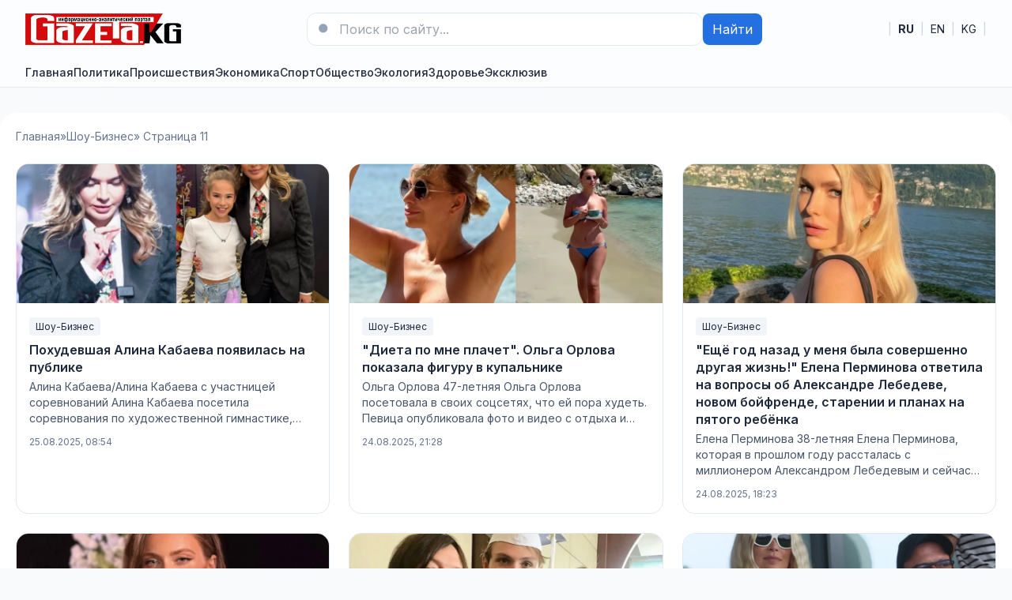

--- FILE ---
content_type: text/html; charset=utf-8
request_url: https://gazeta.kg/show-business/page/11/
body_size: 15841
content:
<!DOCTYPE html>
<html lang="ru">
<head>
  <title>Шоу-бизнес Кыргызстана — новости и события — Gazeta.kg » Страница 11</title>
<meta charset="utf-8">
<meta name="description" content="Алина Кабаева/Алина Кабаева с участницей соревнований Алина Кабаева посетила соревнования по художественной гимнастике, которые состоялись на днях в Москве. Для выхода в свет 42-летняя олимпийская чемпионка выбрала чёрный брючной костюм по фигуре, а в качестве аксессуара — шёлковый шарф Dolce &amp;">
<meta name="keywords" content="Алина, Кабаева, КабаеваАлина, участницей, соревнований, посетила, соревнования, художественной, гимнастике, которые, состоялись, Москве, выхода, 42летняя, олимпийская, чемпионка, выбрала, чёрный, брючной, костюм">
<link rel="canonical" href="https://gazeta.kg/show-business/page/11/">
<link rel="alternate" type="application/rss+xml" title=" RSS" href="https://gazeta.kg/show-business/rss.xml">
<link rel="preconnect" href="https://gazeta.kg/" fetchpriority="high">
<meta property="twitter:card" content="summary">
<meta property="twitter:title" content="Шоу-бизнес Кыргызстана — новости и события — Gazeta.kg » Страница 11">
<meta property="twitter:description" content="Алина Кабаева/Алина Кабаева с участницей соревнований Алина Кабаева посетила соревнования по художественной гимнастике, которые состоялись на днях в Москве. Для выхода в свет 42-летняя олимпийская чемпионка выбрала чёрный брючной костюм по фигуре, а в качестве аксессуара — шёлковый шарф Dolce &amp;">
<meta property="og:type" content="article">
<meta property="og:site_name" content="Gazeta.kg — новости Кыргызстана и Бишкека сегодня">
<meta property="og:title" content="Шоу-бизнес Кыргызстана — новости и события — Gazeta.kg » Страница 11">
<meta property="og:description" content="Алина Кабаева/Алина Кабаева с участницей соревнований Алина Кабаева посетила соревнования по художественной гимнастике, которые состоялись на днях в Москве. Для выхода в свет 42-летняя олимпийская чемпионка выбрала чёрный брючной костюм по фигуре, а в качестве аксессуара — шёлковый шарф Dolce &amp;"> 
  <meta name="viewport" content="width=device-width, initial-scale=1" />
  <link rel="icon" type="image/png" href="/templates/Default/favicons/favicon.png">
  <link rel="apple-touch-icon" href="/templates/Default/favicons/touch-icon-iphone.png">
  <link rel="apple-touch-icon" sizes="152x152" href="/templates/Default/favicons/touch-icon-ipad.png">
  <link rel="apple-touch-icon" sizes="180x180" href="/templates/Default/favicons/touch-icon-iphone-retina.png">
  <link rel="apple-touch-icon" sizes="167x167" href="/templates/Default/favicons/touch-icon-ipad-retina.png">
  <!-- GOOGLE FONTS (non-blocking) -->
  <link rel="preconnect" href="https://fonts.googleapis.com">
  <link rel="preconnect" href="https://fonts.gstatic.com" crossorigin>
  <link rel="preload" as="style" href="https://fonts.googleapis.com/css2?family=Inter:wght@400;500;600;700&display=swap">
  <link rel="stylesheet" href="https://fonts.googleapis.com/css2?family=Inter:wght@400;500;600;700&display=swap" media="print" onload="this.media='all'">
  <noscript><link rel="stylesheet" href="https://fonts.googleapis.com/css2?family=Inter:wght@400;500;600;700&display=swap"></noscript>
  <!-- STYLES -->
  <link rel="preload" href="/templates/Default/css/tailwind.min.css" as="style">
  <link rel="preload" href="/templates/Default/css/styles.css" as="style">
  <link rel="stylesheet" href="/templates/Default/css/tailwind.min.css" />
  <link rel="stylesheet" href="/templates/Default/css/styles.css" />
  <script async src="https://pagead2.googlesyndication.com/pagead/js/adsbygoogle.js?client=ca-pub-3265067309356572" crossorigin="anonymous"></script>
</head>
<body class="bg-slate-50 text-slate-800">

  <!-- Header -->
  <header class="bg-white/90 backdrop-blur supports-[backdrop-filter]:bg-white/60 sticky top-0 z-40 border-b border-slate-200">
    <div class="max-w-7xl mx-auto px-4 sm:px-6 lg:px-8">
      <div class="flex items-center justify-between py-4">
        <div class="flex items-center gap-4">
          <button id="mobileMenuBtn" class="lg:hidden p-2 rounded-lg border border-slate-200 hover:bg-slate-50" aria-label="Меню">
            <svg xmlns="http://www.w3.org/2000/svg" fill="none" viewBox="0 0 24 24" stroke-width="1.5" stroke="currentColor" class="w-6 h-6"><path stroke-linecap="round" stroke-linejoin="round" d="M3.75 5.25h16.5M3.75 12h16.5m-16.5 6.75h16.5" /></svg>
          </button>
          <a href="/" class="flex items-center gap-3" aria-label="На главную">
            <img src="/templates/Default/dleimages/logo.webp" alt="Gazeta.kg — новости Кыргызстана и Бишкека сегодня" width="89" height="40" class="h-10 w-auto object-contain"/>
          </a>
        </div>

        
        <form class="hidden md:flex items-center gap-2 w-full max-w-xl" role="search" method="post">
          <div class="relative flex-1">
            <input type="hidden" name="do" value="search">
            <input type="hidden" name="subaction" value="search">
            <input name="story" type="search" placeholder="Поиск по сайту..." class="w-full rounded-xl border border-slate-200 bg-white px-4 py-2 pl-10 focus:outline-none focus:ring-2 focus:ring-brand-500" />
            <svg xmlns="http://www.w3.org/2000/svg" viewBox="0 0 24 24" fill="currentColor" class="w-5 h-5 absolute left-3 top-1/2 -translate-y-1/2 text-slate-400"><path fill-rule="evenodd" d="M10.5 3.75a6.75 6.75 0 100 13.5 6.75 6.75 0 000-13.5zM21 21l-4.35-4.35" clip-rule="evenodd"/></svg>
          </div>
          <button class="px-3 py-2 rounded-lg bg-brand-600 text-white hover:bg-brand-700">Найти</button>
        </form>
        

        <!-- Языки как ссылки -->
        <nav aria-label="Language" class="flex items-center gap-3 text-sm">
         <span class="text-slate-300">|</span>
         <a href="https://gazeta.kg/show-business/" class="px-2 py-1 rounded hover:bg-slate-50 font-medium" lang="ru" hreflang="ru"><strong>RU</strong></a>
<span class="text-slate-300">|</span>
<a href="https://gazeta.kg/en/show-business/" class="px-2 py-1 rounded hover:bg-slate-50 " lang="en" hreflang="en">EN</a>
<span class="text-slate-300">|</span>
<a href="https://gazeta.kg/ky/show-business/" class="px-2 py-1 rounded hover:bg-slate-50 " lang="ky" hreflang="ky">KG</a>
<span class="text-slate-300">|</span>
        </nav>
      </div>

      <!-- Nav -->
      <nav class="hidden lg:flex items-center gap-6 py-2 text-sm font-medium">
        <a class="hover:text-brand-700" href="/">Главная</a>
        

<a class="hover:text-brand-700" href="https://gazeta.kg/policy/">Политика</a><a class="hover:text-brand-700" href="https://gazeta.kg/incidents/">Происшествия</a><a class="hover:text-brand-700" href="https://gazeta.kg/economika/">Экономика</a><a class="hover:text-brand-700" href="https://gazeta.kg/sport/">Спорт</a><a class="hover:text-brand-700" href="https://gazeta.kg/society/">Общество</a><a class="hover:text-brand-700" href="https://gazeta.kg/jekologija/">Экология</a><a class="hover:text-brand-700" href="https://gazeta.kg/medicina-i-zdorovie/">Здоровье</a><a class="hover:text-brand-700" href="https://gazeta.kg/exclusive/">Эксклюзив</a>


      </nav>
    </div>

        

    <!-- Mobile nav -->
    <div id="mobileMenu" class="lg:hidden hidden border-t border-slate-200 bg-white">
      <div class="max-w-7xl mx-auto px-4 sm:px-6 lg:px-8 py-4 grid gap-4">
        <a class="py-2" href="/">Главная</a>
        

<a class="py-2" href="https://gazeta.kg/policy/">Политика</a><a class="py-2" href="https://gazeta.kg/incidents/">Происшествия</a><a class="py-2" href="https://gazeta.kg/economika/">Экономика</a><a class="py-2" href="https://gazeta.kg/sport/">Спорт</a><a class="py-2" href="https://gazeta.kg/society/">Общество</a><a class="py-2" href="https://gazeta.kg/jekologija/">Экология</a><a class="py-2" href="https://gazeta.kg/medicina-i-zdorovie/">Здоровье</a><a class="py-2" href="https://gazeta.kg/exclusive/">Эксклюзив</a>


      </div>
    </div>
  </header>



   


   
    
   

      
      <main class="max-w-7xl mx-auto px-4 sm:px-6 lg:px-8 mt-8" style="background: #fff;padding: 20px;border-radius: 20px;">
          <!-- Хлебные крошки -->
          <nav class="text-sm text-slate-500" aria-label="Breadcrumb">
            <ol class="flex flex-wrap items-center gap-1">
              <a href="https://gazeta.kg/">Главная</a>  »  <a href="https://gazeta.kg/show-business/">Шоу-Бизнес</a>  »  Страница 11
            </ol>
          </nav>
          

         
         <div class="mt-6 grid md:grid-cols-2 lg:grid-cols-3 gap-6">
         

            
                  <article class="rounded-2xl overflow-hidden border border-slate-200 bg-white">
        <a href="https://gazeta.kg/show-business/134969-pohudevshaja-alina-kabaeva-pojavilas-na-publike.html" class="block">
		  <img src="/uploads/posts/2025-08/thumbs/1756108003-11756107010-1original.webp" alt="Похудевшая Алина Кабаева появилась на публике" class="w-full h-44 object-cover">
        </a>
        <div class="p-4">
          <a href="https://gazeta.kg/show-business/" class="text-xs px-2 py-1 rounded bg-slate-100">Шоу-Бизнес</a>
          <h2 class="mt-2 font-semibold leading-snug"><a href="https://gazeta.kg/show-business/134969-pohudevshaja-alina-kabaeva-pojavilas-na-publike.html" class="hover:underline">Похудевшая Алина Кабаева появилась на публике</a></h2>
          <p class="mt-1 text-sm text-slate-600 line-clamp-3">Алина Кабаева/Алина Кабаева с участницей соревнований Алина Кабаева посетила соревнования по художественной гимнастике, которые состоялись на днях в Москве. Для выхода в свет 42-летняя олимпийская чемпионка выбрала чёрный брючной костюм по фигуре, а в качестве аксессуара — шёлковый шарф Dolce &amp; Gabbana. В сети обратили...</p>
          <div class="mt-3 text-xs text-slate-500">25.08.2025, 08:54</div>
        </div>
      </article>      <article class="rounded-2xl overflow-hidden border border-slate-200 bg-white">
        <a href="https://gazeta.kg/show-business/134940-dieta-po-mne-plachet-olga-orlova-pokazala-figuru-v-kupalnike.html" class="block">
		  <img src="/uploads/posts/2025-08/thumbs/1756062907-11756057202-1original.webp" alt="&quot;Диета по мне плачет&quot;. Ольга Орлова показала фигуру в купальнике" class="w-full h-44 object-cover">
        </a>
        <div class="p-4">
          <a href="https://gazeta.kg/show-business/" class="text-xs px-2 py-1 rounded bg-slate-100">Шоу-Бизнес</a>
          <h2 class="mt-2 font-semibold leading-snug"><a href="https://gazeta.kg/show-business/134940-dieta-po-mne-plachet-olga-orlova-pokazala-figuru-v-kupalnike.html" class="hover:underline">&quot;Диета по мне плачет&quot;. Ольга Орлова показала фигуру в купальнике</a></h2>
          <p class="mt-1 text-sm text-slate-600 line-clamp-3">Ольга Орлова 47-летняя Ольга Орлова посетовала в своих соцсетях, что ей пора худеть. Певица опубликовала фото и видео с отдыха и попросила у подписчиков совета, как лучше привести себя в форму. “Вся жизнь — борьба с весом. Вот и сейчас. Диета, жди меня!”, — написала Орлова.</p>
          <div class="mt-3 text-xs text-slate-500">24.08.2025, 21:28</div>
        </div>
      </article>      <article class="rounded-2xl overflow-hidden border border-slate-200 bg-white">
        <a href="https://gazeta.kg/show-business/134937-esche-god-nazad-u-menja-byla-sovershenno-drugaja-zhizn-elena-perminova-otvetila-na-voprosy-ob-aleksandre-lebedeve-novom-bojfrende-starenii-i-planah-na-pjatogo-rebenka.html" class="block">
		  <img src="/uploads/posts/2025-08/thumbs/1756055706-11756051210-1original.webp" alt="&quot;Ещё год назад у меня была совершенно другая жизнь!&quot; Елена Перминова ответила на вопросы об Александре Лебедеве, новом бойфренде, старении и планах на пятого ребёнка" class="w-full h-44 object-cover">
        </a>
        <div class="p-4">
          <a href="https://gazeta.kg/show-business/" class="text-xs px-2 py-1 rounded bg-slate-100">Шоу-Бизнес</a>
          <h2 class="mt-2 font-semibold leading-snug"><a href="https://gazeta.kg/show-business/134937-esche-god-nazad-u-menja-byla-sovershenno-drugaja-zhizn-elena-perminova-otvetila-na-voprosy-ob-aleksandre-lebedeve-novom-bojfrende-starenii-i-planah-na-pjatogo-rebenka.html" class="hover:underline">&quot;Ещё год назад у меня была совершенно другая жизнь!&quot; Елена Перминова ответила на вопросы об Александре Лебедеве, новом бойфренде, старении и планах на пятого ребёнка</a></h2>
          <p class="mt-1 text-sm text-slate-600 line-clamp-3">Елена Перминова 38-летняя Елена Перминова, которая в прошлом году рассталась с миллионером Александром Лебедевым и сейчас встречается с манекенщиком моложе её на 9 лет, ответила на вопросы подписчиков. В сторис* Елена призналась, что ей не верится, что “ещё год назад у неё была совершенно другая жизнь”. Например,...</p>
          <div class="mt-3 text-xs text-slate-500">24.08.2025, 18:23</div>
        </div>
      </article>      <article class="rounded-2xl overflow-hidden border border-slate-200 bg-white">
        <a href="https://gazeta.kg/show-business/134932-redkie-foto-v-seti-obsuzhdajut-vneshnost-vnuchki-sofii-rotaru.html" class="block">
		  <img src="/uploads/posts/2025-08/thumbs/1756048506-11756046402-1original.webp" alt="Редкие фото: в сети обсуждают внешность внучки Софии Ротару" class="w-full h-44 object-cover">
        </a>
        <div class="p-4">
          <a href="https://gazeta.kg/show-business/" class="text-xs px-2 py-1 rounded bg-slate-100">Шоу-Бизнес</a>
          <h2 class="mt-2 font-semibold leading-snug"><a href="https://gazeta.kg/show-business/134932-redkie-foto-v-seti-obsuzhdajut-vneshnost-vnuchki-sofii-rotaru.html" class="hover:underline">Редкие фото: в сети обсуждают внешность внучки Софии Ротару</a></h2>
          <p class="mt-1 text-sm text-slate-600 line-clamp-3">София Евдокименко Внучка 78-летней Софии Ротару, 24-летняя София Евдокименко, опубликовала в соцсетях свои новые фото. Снимки были сделаны на свадьбе — чьей именно, неизвестно. Некоторые даже предположили, что София сама внезапно вышла замуж, однако наиболее вероятно, что девушка присутствовала на торжестве в качестве...</p>
          <div class="mt-3 text-xs text-slate-500">24.08.2025, 17:43</div>
        </div>
      </article>      <article class="rounded-2xl overflow-hidden border border-slate-200 bg-white">
        <a href="https://gazeta.kg/show-business/134923-povalil-na-pol-i-nachal-dushit-syna-normana-ridusa-i-heleny-kristensen-arestovali-po-obvineniju-v-domashnem-nasilii.html" class="block">
		  <img src="/uploads/posts/2025-08/thumbs/1756041308-11756036814-1original.webp" alt="Повалил на пол и начал душить: сына Нормана Ридуса и Хелены Кристенсен арестовали по обвинению в домашнем насилии" class="w-full h-44 object-cover">
        </a>
        <div class="p-4">
          <a href="https://gazeta.kg/show-business/" class="text-xs px-2 py-1 rounded bg-slate-100">Шоу-Бизнес</a>
          <h2 class="mt-2 font-semibold leading-snug"><a href="https://gazeta.kg/show-business/134923-povalil-na-pol-i-nachal-dushit-syna-normana-ridusa-i-heleny-kristensen-arestovali-po-obvineniju-v-domashnem-nasilii.html" class="hover:underline">Повалил на пол и начал душить: сына Нормана Ридуса и Хелены Кристенсен арестовали по обвинению в домашнем насилии</a></h2>
          <p class="mt-1 text-sm text-slate-600 line-clamp-3">Норман Ридус, Мингус Ридус и Хелена Кристенсен Сына актёра Нормана Ридуса и супермодели Хелены Кристенсен, 25-летнего Мингуса Ридуса, арестовали по обвинению в домашнем насилии. Как пишет Page Six, в полицию поступило сообщение о женщине в Манхеттене, которая выпила таблетки и угрожала покончить с собой. О случившемся...</p>
          <div class="mt-3 text-xs text-slate-500">24.08.2025, 14:58</div>
        </div>
      </article>      <article class="rounded-2xl overflow-hidden border border-slate-200 bg-white">
        <a href="https://gazeta.kg/show-business/134930-klaudija-shiffer-posetila-futbolnyj-match-vmeste-s-muzhem.html" class="block">
		  <img src="/uploads/posts/2025-08/thumbs/1756042212-11756041603-1original.webp" alt="Клаудия Шиффер посетила футбольный матч вместе с мужем" class="w-full h-44 object-cover">
        </a>
        <div class="p-4">
          <a href="https://gazeta.kg/show-business/" class="text-xs px-2 py-1 rounded bg-slate-100">Шоу-Бизнес</a>
          <h2 class="mt-2 font-semibold leading-snug"><a href="https://gazeta.kg/show-business/134930-klaudija-shiffer-posetila-futbolnyj-match-vmeste-s-muzhem.html" class="hover:underline">Клаудия Шиффер посетила футбольный матч вместе с мужем</a></h2>
          <p class="mt-1 text-sm text-slate-600 line-clamp-3">Клаудия Шиффер и Мэттью Вон Вчера в Великобритании состоялся футбольный матч Премьер-Лиги: за победу сражались клубы “Брентфорд” и “Астон Вилла”. Поболеть за “Брентфорд” на стадион Гтек Коммьюнити пришли 54-летние Клаудия Шиффер и Мэттью Вон — пара является миноритарным акционером клуба. ...</p>
          <div class="mt-3 text-xs text-slate-500">24.08.2025, 14:37</div>
        </div>
      </article>      <article class="rounded-2xl overflow-hidden border border-slate-200 bg-white">
        <a href="https://gazeta.kg/show-business/134922-vnuchka-mihaila-bojarskogo-snjalas-v-provokacionnoj-fotosessii.html" class="block">
		  <img src="/uploads/posts/2025-08/thumbs/1756035922-11756034401-1original.webp" alt="Внучка Михаила Боярского снялась в провокационной фотосессии" class="w-full h-44 object-cover">
        </a>
        <div class="p-4">
          <a href="https://gazeta.kg/show-business/" class="text-xs px-2 py-1 rounded bg-slate-100">Шоу-Бизнес</a>
          <h2 class="mt-2 font-semibold leading-snug"><a href="https://gazeta.kg/show-business/134922-vnuchka-mihaila-bojarskogo-snjalas-v-provokacionnoj-fotosessii.html" class="hover:underline">Внучка Михаила Боярского снялась в провокационной фотосессии</a></h2>
          <p class="mt-1 text-sm text-slate-600 line-clamp-3">Катерина Боярская 26-летняя внучка Михаила Боярского, Катерина, опубликовала в соцсетях кадры из новой провокационной фотосессии. На снимках она запечатлена в мини-шортах с завязками по бокам, футболке с надписью &quot;Мамина любимица&quot; и бюстгальтере с надписью &quot;Плохая идея&quot;. В подборку вошли кадры, на которых Катерина,...</p>
          <div class="mt-3 text-xs text-slate-500">24.08.2025, 13:06</div>
        </div>
      </article>      <article class="rounded-2xl overflow-hidden border border-slate-200 bg-white">
        <a href="https://gazeta.kg/show-business/134912-ot-sopernic-k-podrugam-serena-uiljams-vvela-mariju-sharapovu-v-zal-tennisnoj-slavy.html" class="block">
		  <img src="/uploads/posts/2025-08/thumbs/1756029612-11756028403-1original.webp" alt="От соперниц к подругам: Серена Уильямс ввела Марию Шарапову в Зал теннисной славы" class="w-full h-44 object-cover">
        </a>
        <div class="p-4">
          <a href="https://gazeta.kg/show-business/" class="text-xs px-2 py-1 rounded bg-slate-100">Шоу-Бизнес</a>
          <h2 class="mt-2 font-semibold leading-snug"><a href="https://gazeta.kg/show-business/134912-ot-sopernic-k-podrugam-serena-uiljams-vvela-mariju-sharapovu-v-zal-tennisnoj-slavy.html" class="hover:underline">От соперниц к подругам: Серена Уильямс ввела Марию Шарапову в Зал теннисной славы</a></h2>
          <p class="mt-1 text-sm text-slate-600 line-clamp-3">Мария Шарапова и Серена Уильямс Спустя четыре года после завершения карьеры Марию Шарапову ввели в Международный зал теннисной славы. Торжественная церемония состоялась в американском городе Ньюпорте в штате Род-Айленд. Примечательно, что о включении 38-летней россиянки в Зал славы объявила её давняя соперница на...</p>
          <div class="mt-3 text-xs text-slate-500">24.08.2025, 11:15</div>
        </div>
      </article>      <article class="rounded-2xl overflow-hidden border border-slate-200 bg-white">
        <a href="https://gazeta.kg/show-business/134909-samyj-glavnyj-fanat-19-letnjaja-nevesta-grigorija-lepsa-opublikovala-novoe-selfi-s-nim-i-podderzhala-ego-na-koncerte.html" class="block">
		  <img src="/uploads/posts/2025-08/thumbs/1756026987-11756024802-1original.webp" alt="&quot;Самый главный фанат&quot;. 19-летняя невеста Григория Лепса опубликовала новое селфи с ним и поддержала его на концерте" class="w-full h-44 object-cover">
        </a>
        <div class="p-4">
          <a href="https://gazeta.kg/show-business/" class="text-xs px-2 py-1 rounded bg-slate-100">Шоу-Бизнес</a>
          <h2 class="mt-2 font-semibold leading-snug"><a href="https://gazeta.kg/show-business/134909-samyj-glavnyj-fanat-19-letnjaja-nevesta-grigorija-lepsa-opublikovala-novoe-selfi-s-nim-i-podderzhala-ego-na-koncerte.html" class="hover:underline">&quot;Самый главный фанат&quot;. 19-летняя невеста Григория Лепса опубликовала новое селфи с ним и поддержала его на концерте</a></h2>
          <p class="mt-1 text-sm text-slate-600 line-clamp-3">Аврора Киба и Григорий Лепс Невеста 63-летнего Григория Лепса, 19-летняя Аврора Киба, опубликовала в соцсетях новое селфи с возлюбленным. На нём певец, прижимающий к себе Аврору, и она сама улыбаются, глядя в камеру. Также Киба поделилась фото и видео с концерта Лепса в Доброграде. Один из роликов, в котором она активно подпевает своему жениху, исполняющему песню “Я счастливый”, девушка подписала фразой “Самый главный фанат”. Аврора Киба Аврора Киба и Григорий Лепс Фото Авроры КибыНапомним,</p>
          <div class="mt-3 text-xs text-slate-500">24.08.2025, 11:14</div>
        </div>
      </article>      <article class="rounded-2xl overflow-hidden border border-slate-200 bg-white">
        <a href="https://gazeta.kg/show-business/134882-prjatalsja-v-bagazhnike-zaderzhali-blogera-arsena-markarjana-kotoryj-priznavalsja-v-rastlenii-nesovershennoletnih-i-daval-sovety-kak-nasilovat-zhenschin.html" class="block">
		  <img src="/uploads/posts/2025-08/thumbs/1755974742-11755970802-1original.webp" alt="Прятался в багажнике: задержали блогера Арсена Маркаряна, который признавался в растлении несовершеннолетних и давал советы, как насиловать женщин" class="w-full h-44 object-cover">
        </a>
        <div class="p-4">
          <a href="https://gazeta.kg/show-business/" class="text-xs px-2 py-1 rounded bg-slate-100">Шоу-Бизнес</a>
          <h2 class="mt-2 font-semibold leading-snug"><a href="https://gazeta.kg/show-business/134882-prjatalsja-v-bagazhnike-zaderzhali-blogera-arsena-markarjana-kotoryj-priznavalsja-v-rastlenii-nesovershennoletnih-i-daval-sovety-kak-nasilovat-zhenschin.html" class="hover:underline">Прятался в багажнике: задержали блогера Арсена Маркаряна, который признавался в растлении несовершеннолетних и давал советы, как насиловать женщин</a></h2>
          <p class="mt-1 text-sm text-slate-600 line-clamp-3">Арсен Маркарян 30-летнего блогера Арсена Маркаряна задержали, когда он направлялся по трассе М-1 в сторону Белоруссии. Об этом сообщает Следственный комитет. Только вчера Арсен, проживающий за рубежом, опубликовал видео на фоне Красной площади и объявил о мероприятии в России. В отношении мужчины возбудили уголовное...</p>
          <div class="mt-3 text-xs text-slate-500">23.08.2025, 20:26</div>
        </div>
      </article>      <article class="rounded-2xl overflow-hidden border border-slate-200 bg-white">
        <a href="https://gazeta.kg/show-business/134884-bez-cvetov-domoj-ne-zahozhu-aleksej-vorobev-rasskazal-o-brake-s-aidoj-garifullinoj.html" class="block">
		  <img src="/uploads/posts/2025-08/1755974770-21755970807-2original.webp" alt="&quot;Без цветов домой не захожу&quot;. Алексей Воробьёв рассказал о браке с Аидой Гарифуллиной" class="w-full h-44 object-cover">
        </a>
        <div class="p-4">
          <a href="https://gazeta.kg/show-business/" class="text-xs px-2 py-1 rounded bg-slate-100">Шоу-Бизнес</a>
          <h2 class="mt-2 font-semibold leading-snug"><a href="https://gazeta.kg/show-business/134884-bez-cvetov-domoj-ne-zahozhu-aleksej-vorobev-rasskazal-o-brake-s-aidoj-garifullinoj.html" class="hover:underline">&quot;Без цветов домой не захожу&quot;. Алексей Воробьёв рассказал о браке с Аидой Гарифуллиной</a></h2>
          <p class="mt-1 text-sm text-slate-600 line-clamp-3">Алексей Воробьёв и Аида Гарифуллина 37-летний Алексей Воробьёв, который недавно женился на 37-летней оперной певице Аиде Гарифуллиной, публично признался жене в любви. На фестивале “Новая волна” артист назвал себя самым любящим мужем самой лучшей в мире женщины. “С утра молюсь на неё, без цветов домой вообще не захожу. У меня жена — потрясающая артистка, самая лучшая женщина на свете, и я её очень люблю”, — приводит Super слова Алексея, который вышел на красную дорожку фестиваля вместе с</p>
          <div class="mt-3 text-xs text-slate-500">23.08.2025, 20:22</div>
        </div>
      </article>      <article class="rounded-2xl overflow-hidden border border-slate-200 bg-white">
        <a href="https://gazeta.kg/show-business/134868-pirs-brosnan-vyshel-v-svet-s-28-letnim-synom-i-26-letnej-vnuchkoj.html" class="block">
		  <img src="/uploads/posts/2025-08/thumbs/1755956776-11755955897-1original.webp" alt="Пирс Броснан вышел в свет с 28-летним сыном и 26-летней внучкой" class="w-full h-44 object-cover">
        </a>
        <div class="p-4">
          <a href="https://gazeta.kg/show-business/" class="text-xs px-2 py-1 rounded bg-slate-100">Шоу-Бизнес</a>
          <h2 class="mt-2 font-semibold leading-snug"><a href="https://gazeta.kg/show-business/134868-pirs-brosnan-vyshel-v-svet-s-28-letnim-synom-i-26-letnej-vnuchkoj.html" class="hover:underline">Пирс Броснан вышел в свет с 28-летним сыном и 26-летней внучкой</a></h2>
          <p class="mt-1 text-sm text-slate-600 line-clamp-3">Пирс Броснан с сыном и внучкой На днях в Лондоне состоялась премьера фильма &quot;Клуб убийств по четвергам&quot; с Пирсом Броснаном в одной из главных ролей. На мероприятие актёр пришел в сопровождении 28-летнего сына Дилана и 26-летней внучки Изабеллы. Изабелла — дочь приёмной дочери Пирса Броснана, Шарлотты. Она редко появляется...</p>
          <div class="mt-3 text-xs text-slate-500">23.08.2025, 16:13</div>
        </div>
      </article>      <article class="rounded-2xl overflow-hidden border border-slate-200 bg-white">
        <a href="https://gazeta.kg/show-business/134867-vanna-vdvoem-elena-perminova-pokazala-kak-provela-avgust-s-bojfrendom-tarasom-romanovym.html" class="block">
		  <img src="/uploads/posts/2025-08/thumbs/1755956707-11755955810-1original.webp" alt="Ванна вдвоём: Елена Перминова показала, как провела август с бойфрендом Тарасом Романовым" class="w-full h-44 object-cover">
        </a>
        <div class="p-4">
          <a href="https://gazeta.kg/show-business/" class="text-xs px-2 py-1 rounded bg-slate-100">Шоу-Бизнес</a>
          <h2 class="mt-2 font-semibold leading-snug"><a href="https://gazeta.kg/show-business/134867-vanna-vdvoem-elena-perminova-pokazala-kak-provela-avgust-s-bojfrendom-tarasom-romanovym.html" class="hover:underline">Ванна вдвоём: Елена Перминова показала, как провела август с бойфрендом Тарасом Романовым</a></h2>
          <p class="mt-1 text-sm text-slate-600 line-clamp-3">Тарас Романов и Елена Перминова 38-летняя Елена Перминова опубликовала в соцсетях серию фотографий, которые были сделаны в этом месяце. На них можно увидеть её саму и её 29-летнего бойфренда Тараса Романова, вместе с которым модель отдыхала сначала на Капри, а потом на Ибице. “Дневники августа”, — подписала публикацию...</p>
          <div class="mt-3 text-xs text-slate-500">23.08.2025, 15:49</div>
        </div>
      </article>      <article class="rounded-2xl overflow-hidden border border-slate-200 bg-white">
        <a href="https://gazeta.kg/show-business/134864-ja-ej-urokov-v-jetom-ne-daval-filipp-kirkorov-voshitilsja-umeniem-docheri-otvechat-na-hejt.html" class="block">
		  <img src="/uploads/posts/2025-08/thumbs/1755954969-11755951602-1original.webp" alt="&quot;Я ей уроков в этом не давал&quot;. Филипп Киркоров восхитился умением дочери отвечать на хейт" class="w-full h-44 object-cover">
        </a>
        <div class="p-4">
          <a href="https://gazeta.kg/show-business/" class="text-xs px-2 py-1 rounded bg-slate-100">Шоу-Бизнес</a>
          <h2 class="mt-2 font-semibold leading-snug"><a href="https://gazeta.kg/show-business/134864-ja-ej-urokov-v-jetom-ne-daval-filipp-kirkorov-voshitilsja-umeniem-docheri-otvechat-na-hejt.html" class="hover:underline">&quot;Я ей уроков в этом не давал&quot;. Филипп Киркоров восхитился умением дочери отвечать на хейт</a></h2>
          <p class="mt-1 text-sm text-slate-600 line-clamp-3">Алла-Виктория и Филипп Киркоров 58-летний Филипп Киркоров восхитился умением своей дочери, 13-летней Аллы-Виктории, отстаивать себя в соцсетях. В последнее время Алла-Виктория активно ведёт личный блог в тиктоке. В том числе девочка, внешне очень похожая на своего звёздного отца, снимает пародии на него, которые набирают большие просмотры. Многие хвалят Аллу-Викторию за юмор и креативность, однако у неё уже появились и хейтеры. На их критические замечания дочь певца отвечает сама. Например,</p>
          <div class="mt-3 text-xs text-slate-500">23.08.2025, 15:14</div>
        </div>
      </article>      <article class="rounded-2xl overflow-hidden border border-slate-200 bg-white">
        <a href="https://gazeta.kg/show-business/134850-princ-garri-i-megan-markl-mogut-snjat-dlja-netflix-dokumentalnyj-film-o-princesse-diane-k-30-letiju-so-dnja-ee-gibeli.html" class="block">
		  <img src="/uploads/posts/2025-08/thumbs/1755947719-11755946203-1original.webp" alt="Принц Гарри и Меган Маркл могут снять для Netflix документальный фильм о принцессе Диане к 30-летию со дня её гибели" class="w-full h-44 object-cover">
        </a>
        <div class="p-4">
          <a href="https://gazeta.kg/show-business/" class="text-xs px-2 py-1 rounded bg-slate-100">Шоу-Бизнес</a>
          <h2 class="mt-2 font-semibold leading-snug"><a href="https://gazeta.kg/show-business/134850-princ-garri-i-megan-markl-mogut-snjat-dlja-netflix-dokumentalnyj-film-o-princesse-diane-k-30-letiju-so-dnja-ee-gibeli.html" class="hover:underline">Принц Гарри и Меган Маркл могут снять для Netflix документальный фильм о принцессе Диане к 30-летию со дня её гибели</a></h2>
          <p class="mt-1 text-sm text-slate-600 line-clamp-3">Меган Маркл и принц Гарри Герцог и герцогиня Сассекские могут снять для Netflix документальный фильм о принцессе Диане. Об этом сообщает The Sun. Недавно продюсерская компания принца Гарри и Меган Маркл, Archewell Productions, продлила договор о сотрудничестве с Netflix. По информации The Sun, в рамках этого партнёрства...</p>
          <div class="mt-3 text-xs text-slate-500">23.08.2025, 12:41</div>
        </div>
      </article>      <article class="rounded-2xl overflow-hidden border border-slate-200 bg-white">
        <a href="https://gazeta.kg/show-business/134847-serdce-dolzhno-eknut-alsu-priznalas-chto-hodit-na-svidanija-i-rasskazala-kakim-dolzhen-byt-ee-buduschij-izbrannik.html" class="block">
		  <img src="/uploads/posts/2025-08/thumbs/1755943215-11755939612-1original.webp" alt="&quot;Сердце должно ёкнуть&quot;. Алсу призналась, что ходит на свидания, и рассказала, каким должен быть её будущий избранник" class="w-full h-44 object-cover">
        </a>
        <div class="p-4">
          <a href="https://gazeta.kg/show-business/" class="text-xs px-2 py-1 rounded bg-slate-100">Шоу-Бизнес</a>
          <h2 class="mt-2 font-semibold leading-snug"><a href="https://gazeta.kg/show-business/134847-serdce-dolzhno-eknut-alsu-priznalas-chto-hodit-na-svidanija-i-rasskazala-kakim-dolzhen-byt-ee-buduschij-izbrannik.html" class="hover:underline">&quot;Сердце должно ёкнуть&quot;. Алсу призналась, что ходит на свидания, и рассказала, каким должен быть её будущий избранник</a></h2>
          <p class="mt-1 text-sm text-slate-600 line-clamp-3">Алсу 42-летняя Алсу, которая в прошлом году развелась с бизнесменом Яном Абрамовым, призналась, что снова начала ходить на свидания. &quot;По свиданиям хожу, но пока моё сердце свободно. Поэтому делайте выводы&quot;, — заявила певица в беседе с &quot;КП&quot;. Также она поделилась мыслями о том, каким должен быть её потенциальный избранник...</p>
          <div class="mt-3 text-xs text-slate-500">23.08.2025, 12:27</div>
        </div>
      </article>      <article class="rounded-2xl overflow-hidden border border-slate-200 bg-white">
        <a href="https://gazeta.kg/show-business/134852-22-letnjaja-doch-majkla-duglasa-i-kjetrin-zety-dzhons-pokazala-figuru-v-kupalnike.html" class="block">
		  <img src="/uploads/posts/2025-08/thumbs/1755947739-11755946207-1original.webp" alt="22-летняя дочь Майкла Дугласа и Кэтрин Зеты-Джонс показала фигуру в купальнике" class="w-full h-44 object-cover">
        </a>
        <div class="p-4">
          <a href="https://gazeta.kg/show-business/" class="text-xs px-2 py-1 rounded bg-slate-100">Шоу-Бизнес</a>
          <h2 class="mt-2 font-semibold leading-snug"><a href="https://gazeta.kg/show-business/134852-22-letnjaja-doch-majkla-duglasa-i-kjetrin-zety-dzhons-pokazala-figuru-v-kupalnike.html" class="hover:underline">22-летняя дочь Майкла Дугласа и Кэтрин Зеты-Джонс показала фигуру в купальнике</a></h2>
          <p class="mt-1 text-sm text-slate-600 line-clamp-3">Кэрис Дуглас Дочь Майкла Дугласа и Кэтрин Зета-Джонс, 22-летняя Кэрис, опубликовала в соцсетях новые фото. На них она предстала в чёрном бикини на фоне горного пейзажа. &quot;На склоне горы&quot;, — лаконично подписала она снимки. В комментариях к посту подписчики девушки восхитились её фигурой и отметили, что она очень похожа...</p>
          <div class="mt-3 text-xs text-slate-500">23.08.2025, 12:21</div>
        </div>
      </article>      <article class="rounded-2xl overflow-hidden border border-slate-200 bg-white">
        <a href="https://gazeta.kg/show-business/134824-naomi-uotts-pokazala-kak-oni-s-livom-shrajberom-provodili-starshego-syna-v-kolledzh.html" class="block">
		  <img src="/uploads/posts/2025-08/thumbs/1755915308-11755913202-1original.webp" alt="Наоми Уоттс показала, как они с Ливом Шрайбером проводили старшего сына в колледж" class="w-full h-44 object-cover">
        </a>
        <div class="p-4">
          <a href="https://gazeta.kg/show-business/" class="text-xs px-2 py-1 rounded bg-slate-100">Шоу-Бизнес</a>
          <h2 class="mt-2 font-semibold leading-snug"><a href="https://gazeta.kg/show-business/134824-naomi-uotts-pokazala-kak-oni-s-livom-shrajberom-provodili-starshego-syna-v-kolledzh.html" class="hover:underline">Наоми Уоттс показала, как они с Ливом Шрайбером проводили старшего сына в колледж</a></h2>
          <p class="mt-1 text-sm text-slate-600 line-clamp-3">Наоми Уоттс и Лив Шрайбер с сыном Наоми Уоттс показала в инстаграме*, как они с бывшим возлюбленным Ливом Шрайбером провожали 18-летнего сына Александра в колледж — недавно он поступил в Университет Южной Калифорнии. На серии снимков 56-летняя актриса запечатлела все этапы: от сборов вещей и перекусов до заселения...</p>
          <div class="mt-3 text-xs text-slate-500">23.08.2025, 03:48</div>
        </div>
      </article>      <article class="rounded-2xl overflow-hidden border border-slate-200 bg-white">
        <a href="https://gazeta.kg/show-business/134823-troe-biznesmenov-rodom-iz-rossii-voshli-v-rejting-samyh-molodyh-milliarderov.html" class="block">
		  <img src="/uploads/posts/2025-08/thumbs/1755911747-11755906611-1original.webp" alt="Трое бизнесменов родом из России вошли в рейтинг самых молодых миллиардеров" class="w-full h-44 object-cover">
        </a>
        <div class="p-4">
          <a href="https://gazeta.kg/show-business/" class="text-xs px-2 py-1 rounded bg-slate-100">Шоу-Бизнес</a>
          <h2 class="mt-2 font-semibold leading-snug"><a href="https://gazeta.kg/show-business/134823-troe-biznesmenov-rodom-iz-rossii-voshli-v-rejting-samyh-molodyh-milliarderov.html" class="hover:underline">Трое бизнесменов родом из России вошли в рейтинг самых молодых миллиардеров</a></h2>
          <p class="mt-1 text-sm text-slate-600 line-clamp-3">Андрей Андреев Британский журнал Nubia Magazine представил список самых молодых миллиардеров Великобритании. В десятку вошли трое предпринимателей российского происхождения, которые сколотили своё состояние за границей. На втором месте с состоянием около 7,9 млрд долларов оказался 40-летний сооснователь финтех-компании...</p>
          <div class="mt-3 text-xs text-slate-500">23.08.2025, 03:30</div>
        </div>
      </article>      <article class="rounded-2xl overflow-hidden border border-slate-200 bg-white">
        <a href="https://gazeta.kg/show-business/134822-ee-nikto-esche-ne-podderzhival-tak-kak-on-stali-izvestny-podrobnosti-romana-dzhennifer-jeniston-i-ee-novogo-bojfrenda-gipnoterapevta.html" class="block">
		  <img src="/uploads/posts/2025-08/thumbs/1755911728-11755906602-1original.webp" alt="&quot;Её никто ещё не поддерживал так, как он&quot;. Стали известны подробности романа Дженнифер Энистон и её нового бойфренда — гипнотерапевта" class="w-full h-44 object-cover">
        </a>
        <div class="p-4">
          <a href="https://gazeta.kg/show-business/" class="text-xs px-2 py-1 rounded bg-slate-100">Шоу-Бизнес</a>
          <h2 class="mt-2 font-semibold leading-snug"><a href="https://gazeta.kg/show-business/134822-ee-nikto-esche-ne-podderzhival-tak-kak-on-stali-izvestny-podrobnosti-romana-dzhennifer-jeniston-i-ee-novogo-bojfrenda-gipnoterapevta.html" class="hover:underline">&quot;Её никто ещё не поддерживал так, как он&quot;. Стали известны подробности романа Дженнифер Энистон и её нового бойфренда — гипнотерапевта</a></h2>
          <p class="mt-1 text-sm text-slate-600 line-clamp-3">Дженнифер Энистон/Джим Кёртис В сети появились подробности новых отношений Дженнифер Энистон с 49-летним коучем по отношениям и гипнотерапевтом Джимом Кёртисом. Инсайдер рассказал изданию People, что хотя роман завязался не так давно, 56-летняя актриса &quot;без ума&quot; от возлюбленного, который поддерживает её во всех начинаниях...</p>
          <div class="mt-3 text-xs text-slate-500">23.08.2025, 03:23</div>
        </div>
      </article>      <article class="rounded-2xl overflow-hidden border border-slate-200 bg-white">
        <a href="https://gazeta.kg/show-business/134818-viktorija-isakova-pokazala-arhivnoe-foto-jurija-moroza-s-docherju-na-40-j-den-posle-ego-smerti.html" class="block">
		  <img src="/uploads/posts/2025-08/thumbs/1755897348-11755892203-1original.webp" alt="Виктория Исакова показала архивное фото Юрия Мороза с дочерью на 40-й день после его смерти" class="w-full h-44 object-cover">
        </a>
        <div class="p-4">
          <a href="https://gazeta.kg/show-business/" class="text-xs px-2 py-1 rounded bg-slate-100">Шоу-Бизнес</a>
          <h2 class="mt-2 font-semibold leading-snug"><a href="https://gazeta.kg/show-business/134818-viktorija-isakova-pokazala-arhivnoe-foto-jurija-moroza-s-docherju-na-40-j-den-posle-ego-smerti.html" class="hover:underline">Виктория Исакова показала архивное фото Юрия Мороза с дочерью на 40-й день после его смерти</a></h2>
          <p class="mt-1 text-sm text-slate-600 line-clamp-3">Виктория Исакова/Юрий Мороз с дочерью Виктория Исакова почтила память Юрия Мороза на 40-й день после его смерти. В своём телеграм-канале она опубликовала архивное фото мужа с дочерью Варварой. &quot;Когда деревья были большими… Любовь&quot;, — подписала 48-летняя актриса снимок, на котором режиссёр обнимает девочку за столиком...</p>
          <div class="mt-3 text-xs text-slate-500">22.08.2025, 22:35</div>
        </div>
      </article>      <article class="rounded-2xl overflow-hidden border border-slate-200 bg-white">
        <a href="https://gazeta.kg/show-business/134817-hejli-biber-pokazala-redkie-foto-s-synom-po-sluchaju-ego-dnja-rozhdenija.html" class="block">
		  <img src="/uploads/posts/2025-08/thumbs/1755897324-11755892209-1original.webp" alt="Хейли Бибер показала редкие фото с сыном по случаю его дня рождения" class="w-full h-44 object-cover">
        </a>
        <div class="p-4">
          <a href="https://gazeta.kg/show-business/" class="text-xs px-2 py-1 rounded bg-slate-100">Шоу-Бизнес</a>
          <h2 class="mt-2 font-semibold leading-snug"><a href="https://gazeta.kg/show-business/134817-hejli-biber-pokazala-redkie-foto-s-synom-po-sluchaju-ego-dnja-rozhdenija.html" class="hover:underline">Хейли Бибер показала редкие фото с сыном по случаю его дня рождения</a></h2>
          <p class="mt-1 text-sm text-slate-600 line-clamp-3">Хейли Бибер с сыном Хейли и Джастин Бибер отметили первый день рождения своего сына Джека Блюза. В честь праздника 28-летняя инфлюенсерша опубликовала в инстаграме* редкие фото с мальчиком и подписала их: &quot;1 год моему прекрасному мальчику. Счастливого первого дня рождения, Джек Блюз, ты — сама радость&quot;. ...</p>
          <div class="mt-3 text-xs text-slate-500">22.08.2025, 22:21</div>
        </div>
      </article>      <article class="rounded-2xl overflow-hidden border border-slate-200 bg-white">
        <a href="https://gazeta.kg/show-business/134814-ravshana-kurkova-pokazala-svoi-detskie-foto-i-sravnila-sebja-so-svoej-docherju.html" class="block">
		  <img src="/uploads/posts/2025-08/thumbs/1755888309-11755882602-1original.webp" alt="Равшана Куркова показала свои детские фото и сравнила себя со своей дочерью" class="w-full h-44 object-cover">
        </a>
        <div class="p-4">
          <a href="https://gazeta.kg/show-business/" class="text-xs px-2 py-1 rounded bg-slate-100">Шоу-Бизнес</a>
          <h2 class="mt-2 font-semibold leading-snug"><a href="https://gazeta.kg/show-business/134814-ravshana-kurkova-pokazala-svoi-detskie-foto-i-sravnila-sebja-so-svoej-docherju.html" class="hover:underline">Равшана Куркова показала свои детские фото и сравнила себя со своей дочерью</a></h2>
          <p class="mt-1 text-sm text-slate-600 line-clamp-3">Равшана Куркова в детстве/Самира Равшане Курковой сегодня исполнилось 45 лет. В честь этого она в своём инстаграме* опубликовала детское фото и сравнила его с двухлетней дочерью Самирой. На архивном снимке запечатлена маленькая Равшана в платье и с бантом на голове. На другой фотографии запечатлена Самира в розовом...</p>
          <div class="mt-3 text-xs text-slate-500">22.08.2025, 19:57</div>
        </div>
      </article>      <article class="rounded-2xl overflow-hidden border border-slate-200 bg-white">
        <a href="https://gazeta.kg/show-business/134811-skuly-prirodnye-anastasija-reshetova-rasskazala-o-svoih-plasticheskih-operacijah-na-kotorye-ee-nadoumili.html" class="block">
		  <img src="/uploads/posts/2025-08/thumbs/1755880297-11755879679-1original.webp" alt="&quot;Скулы природные&quot;. Анастасия Решетова рассказала о своих пластических операциях, на которые её &quot;надоумили&quot;" class="w-full h-44 object-cover">
        </a>
        <div class="p-4">
          <a href="https://gazeta.kg/show-business/" class="text-xs px-2 py-1 rounded bg-slate-100">Шоу-Бизнес</a>
          <h2 class="mt-2 font-semibold leading-snug"><a href="https://gazeta.kg/show-business/134811-skuly-prirodnye-anastasija-reshetova-rasskazala-o-svoih-plasticheskih-operacijah-na-kotorye-ee-nadoumili.html" class="hover:underline">&quot;Скулы природные&quot;. Анастасия Решетова рассказала о своих пластических операциях, на которые её &quot;надоумили&quot;</a></h2>
          <p class="mt-1 text-sm text-slate-600 line-clamp-3">Анастасия Решетова Бывшая возлюбленная Тимати Анастасия Решетова рассказала о филлерах, а также призналась в том, какие пластические операции она сделала. В своём инстаграме* модель ответила на вопросы подписчиков об изменениях во внешности: &quot;Филлеры только в губах. Овал лица, скулы природные. У Ратмира такие же&quot;. ...</p>
          <div class="mt-3 text-xs text-slate-500">22.08.2025, 18:55</div>
        </div>
      </article><nav class="mt-8 flex justify-center gap-2" aria-label="Pagination">
  <a href="https://gazeta.kg/show-business/page/10/">Назад</a>
  <a href="https://gazeta.kg/show-business/">1</a> <span class="nav_ext">...</span> <a href="https://gazeta.kg/show-business/page/7/">7</a> <a href="https://gazeta.kg/show-business/page/8/">8</a> <a href="https://gazeta.kg/show-business/page/9/">9</a> <a href="https://gazeta.kg/show-business/page/10/">10</a> <span>11</span> <a href="https://gazeta.kg/show-business/page/12/">12</a> <a href="https://gazeta.kg/show-business/page/13/">13</a> <a href="https://gazeta.kg/show-business/page/14/">14</a> <a href="https://gazeta.kg/show-business/page/15/">15</a> <span class="nav_ext">...</span> <a href="https://gazeta.kg/show-business/page/252/">252</a>
  <a href="https://gazeta.kg/show-business/page/12/">Вперед</a>
</nav>

         
         
         </div>
         

      
      </main>
      

   

  <!-- Footer -->
  <footer class="mt-12 border-t border-slate-200 bg-white">
    <div class="max-w-7xl mx-auto px-4 sm:px-6 lg:px-8 py-10 grid md:grid-cols-4 gap-8 text-sm">
      <div>
        <div class="flex items-center gap-2">
          <img src="/templates/Default/dleimages/logo.webp" alt="Логотип" width="71" height="32" class="h-8 w-auto object-contain"/>
        </div>
         <p class="mt-2 text-slate-600">
            Gazeta.kg — оперативные новости Кыргызстана.<br />Бишкек и регионы: политика, экономика, общество, происшествия и спорт.
         </p>
      </div>
      <div>
        <div class="font-semibold">Разделы</div>
        <ul class="mt-2 space-y-2">
          <li><a href="/lastnews/" class="hover:text-brand-700">Новости</a></li>
        </ul>
      </div>
      <div>
        <div class="font-semibold">Соцсети</div>
        <ul class="mt-2 space-y-2">
          <li><a href="#" rel="nofollow" target="_blank" class="hover:text-brand-700" rel="noopener">Facebook</a></li>
          <li><a href="#" rel="nofollow" target="_blank" class="hover:text-brand-700" rel="noopener">YouTube</a></li>
        </ul>

        <div style="margin-top:1rem;">
          <div style="margin-bottom: 5px">
    <!-- Код счетчика metrika.vv.kg (домен: gazeta.kg) -->
    <script type="text/javascript">
        var _vvkg = _vvkg || [];
        _vvkg.push(['_setSiteId', '31']);
        (function() {
            var vv = document.createElement('script'); vv.type = 'text/javascript'; vv.async = true;
            vv.src = 'https://metrika.vv.kg/metrika/tag.js';
            var s = document.getElementsByTagName('script')[0]; s.parentNode.insertBefore(vv, s);
        })();
    </script>
    <noscript>
        <a href="https://metrika.vv.kg/site/31" target="_blank" rel="noopener">
            <img src="https://metrika.vv.kg/watch/31" style="position:absolute; left:-9999px;" alt="" />
        </a>
    </noscript>
    <!-- /Код счетчика metrika.vv.kg -->
</div>
<div style="margin-bottom: 5px">
    <!--LiveInternet counter--><img id="licnt0ECC" width="88" height="15" style="border:0" 
    title="LiveInternet: показано число посетителей за сегодня"
    src="[data-uri]"
    alt=""/><script>(function(d,s){d.getElementById("licnt0ECC").src=
    "https://counter.yadro.ru/hit?t26.6;r"+escape(d.referrer)+
    ((typeof(s)=="undefined")?"":";s"+s.width+"*"+s.height+"*"+
    (s.colorDepth?s.colorDepth:s.pixelDepth))+";u"+escape(d.URL)+
    ";h"+escape(d.title.substring(0,150))+";"+Math.random()})
    (document,screen)</script><!--/LiveInternet-->
</div>
<div style="margin-bottom: 5px">
    <!-- WWW.NET.KG , code for https://www.gazeta.kg -->
    <script language="javascript" type="text/javascript">
    java="1.0";
    java1=""+"refer="+escape(document.referrer)+"&amp;page="+escape(window.location.href);
    document.cookie="astratop=1; path=/";
    java1+="&amp;c="+(document.cookie?"yes":"now");
    </script>
    <script language="javascript1.1" type="text/javascript">
    java="1.1";
    java1+="&amp;java="+(navigator.javaEnabled()?"yes":"now");
    </script>
    <script language="javascript1.2" type="text/javascript">
    java="1.2";
    java1+="&amp;razresh="+screen.width+'x'+screen.height+"&amp;cvet="+
    (((navigator.appName.substring(0,3)=="Mic"))?
    screen.colorDepth:screen.pixelDepth);
    </script>
    <script language="javascript1.3" type="text/javascript">java="1.3"</script>
    <script language="javascript" type="text/javascript">
    java1+="&amp;jscript="+java+"&amp;rand="+Math.random();
    document.write("<img src='https://www.net.kg/img.php?id=2903&amp;"+java1+"' border='0' alt='WWW.NET.KG' width='88' height='10' />");
    </script>
    <noscript><img src="https://www.net.kg/img.php?id=2903" border='0' alt='WWW.NET.KG' width='88' height='10' /></noscript>
    <!-- /WWW.NET.KG -->
</div>

<script>
(function () {
  function loadMetrika() {
    if (window.__ymLoaded) return;
    window.__ymLoaded = true;

    (function(m,e,t,r,i,k,a){
      m[i]=m[i]||function(){(m[i].a=m[i].a||[]).push(arguments)};
      m[i].l=1*new Date();
      k=e.createElement(t); a=e.getElementsByTagName(t)[0];
      k.async=1; k.src=r; a.parentNode.insertBefore(k,a);
    })(window, document,'script','https://mc.yandex.ru/metrika/tag.js','ym');

    ym(22594468,'init',{clickmap:true, accurateTrackBounce:true, trackLinks:true});
  }

  window.addEventListener('load', function () {
    if ('requestIdleCallback' in window) {
      requestIdleCallback(loadMetrika, { timeout: 3000 });
    } else {
      setTimeout(loadMetrika, 1500);
    }
  });
})();
</script>

        </div>

      </div>
      <div>
        <div class="font-semibold">Контакты</div>
        <p class="mt-2 text-slate-600"><a href="/about-us.html" class="hover:text-brand-700">О нас</a></p>
        <p class="mt-2 text-slate-600"><a href="/kontakty.html" class="hover:text-brand-700">Контакты</a></p>
        <p class="mt-2 text-slate-600"><a href="/kontakty.html" class="hover:text-brand-700">Реклама на сайте</a></p>
      </div>
    </div>
    <div class="border-t border-slate-200 py-4 text-center text-xs text-slate-500">&copy; 2026 Gazeta.kg — новости Кыргызстана и Бишкека сегодня. Все права защищены.</div>
  </footer>

  
<script src="/engine/classes/js/jquery3.js" defer></script>
<script src="/engine/classes/js/dle_js.js" defer></script>
<script type="application/ld+json">{"@context":"https://schema.org","@graph":[{"@type":"BreadcrumbList","@context":"https://schema.org/","itemListElement":[{"@type":"ListItem","position":1,"item":{"@id":"https://gazeta.kg/","name":"Главная"}},{"@type":"ListItem","position":2,"item":{"@id":"https://gazeta.kg/show-business/","name":"Шоу-Бизнес"}},{"@type":"ListItem","position":3,"item":{"@id":"https://gazeta.kg/show-business/page/11/","name":"Страница 11"}}]}]}</script>
  <script>
(function() {
  window.__dleWhenJQuery = function(cb) {
    if (window.jQuery) return cb(window.jQuery);
    var t = setInterval(function() {
      if (window.jQuery) { clearInterval(t); cb(window.jQuery); }
    }, 20);
    setTimeout(function(){ try{ clearInterval(t); }catch(e){} }, 10000);
  };
})();
<!--
var dle_root       = '/';
var dle_admin      = '';
var dle_login_hash = '48ded4d5bf31078fbc523a58a49bc6f768cb5293';
var dle_group      = 5;
var dle_link_type  = 1;
var dle_skin       = 'Default';
var dle_wysiwyg    = 0;
var dle_min_search = '2';
var dle_act_lang   = ["Подтвердить", "Отмена", "Вставить", "Отмена", "Сохранить", "Удалить", "Загрузка. Пожалуйста, подождите..."];
var menu_short     = 'Быстрое редактирование';
var menu_full      = 'Полное редактирование';
var menu_profile   = 'Просмотр профиля';
var menu_send      = 'Отправить сообщение';
var menu_uedit     = 'Админцентр';
var dle_info       = 'Информация';
var dle_confirm    = 'Подтверждение';
var dle_prompt     = 'Ввод информации';
var dle_req_field  = ["Заполните поле с именем", "Заполните поле с сообщением", "Заполните поле с темой сообщения"];
var dle_del_agree  = 'Вы действительно хотите удалить? Данное действие невозможно будет отменить';
var dle_spam_agree = 'Вы действительно хотите отметить пользователя как спамера? Это приведёт к удалению всех его комментариев';
var dle_c_title    = 'Отправка жалобы';
var dle_complaint  = 'Укажите текст Вашей жалобы для администрации:';
var dle_mail       = 'Ваш e-mail:';
var dle_big_text   = 'Выделен слишком большой участок текста.';
var dle_orfo_title = 'Укажите комментарий для администрации к найденной ошибке на странице:';
var dle_p_send     = 'Отправить';
var dle_p_send_ok  = 'Уведомление успешно отправлено';
var dle_save_ok    = 'Изменения успешно сохранены. Обновить страницу?';
var dle_reply_title= 'Ответ на комментарий';
var dle_tree_comm  = '0';
var dle_del_news   = 'Удалить статью';
var dle_sub_agree  = 'Вы действительно хотите подписаться на комментарии к данной публикации?';
var dle_unsub_agree  = 'Вы действительно хотите отписаться от комментариев к данной публикации?';
var dle_captcha_type  = '0';
var dle_share_interesting  = ["Поделиться ссылкой на выделенный текст", "Twitter", "Facebook", "Вконтакте", "Прямая ссылка:", "Нажмите правой клавишей мыши и выберите «Копировать ссылку»"];
var DLEPlayerLang     = {prev: 'Предыдущий',next: 'Следующий',play: 'Воспроизвести',pause: 'Пауза',mute: 'Выключить звук', unmute: 'Включить звук', settings: 'Настройки', enterFullscreen: 'На полный экран', exitFullscreen: 'Выключить полноэкранный режим', speed: 'Скорость', normal: 'Обычная', quality: 'Качество', pip: 'Режим PiP'};
var DLEGalleryLang    = {CLOSE: 'Закрыть (Esc)', NEXT: 'Следующее изображение', PREV: 'Предыдущее изображение', ERROR: 'Внимание! Обнаружена ошибка', IMAGE_ERROR: 'Не удалось загрузить изображение', TOGGLE_SLIDESHOW: 'Просмотр слайдшоу',TOGGLE_FULLSCREEN: 'Полноэкранный режим', TOGGLE_THUMBS: 'Включить / Выключить уменьшенные копии', ITERATEZOOM: 'Увеличить / Уменьшить', DOWNLOAD: 'Скачать изображение' };
var DLEGalleryMode    = 0;
var DLELazyMode       = 0;
var allow_dle_delete_news   = false;

//-->
</script>
  <script>
    const mobileBtn = document.getElementById('mobileMenuBtn');
    const mobileMenu = document.getElementById('mobileMenu');
    mobileBtn?.addEventListener('click', () => mobileMenu.classList.toggle('hidden'));
      document.addEventListener("DOMContentLoaded", function () {
      requestAnimationFrame(function () {
         const firstHigh = document.querySelector('img[fetchpriority="high"]');
         if (firstHigh) return;

         const firstImg = document.querySelector('.dn-post-img img[loading="lazy"]');
         if (!firstImg) return;

         firstImg.removeAttribute('loading');
         firstImg.setAttribute('fetchpriority','high');
      });
      });
  </script>

<!--c36fc59e--><!--c36fc59e--><!--dcb4211c--><!--dcb4211c-->

<script defer src="https://static.cloudflareinsights.com/beacon.min.js/vcd15cbe7772f49c399c6a5babf22c1241717689176015" integrity="sha512-ZpsOmlRQV6y907TI0dKBHq9Md29nnaEIPlkf84rnaERnq6zvWvPUqr2ft8M1aS28oN72PdrCzSjY4U6VaAw1EQ==" data-cf-beacon='{"version":"2024.11.0","token":"a186893faec243a793c40fc5557fcf50","r":1,"server_timing":{"name":{"cfCacheStatus":true,"cfEdge":true,"cfExtPri":true,"cfL4":true,"cfOrigin":true,"cfSpeedBrain":true},"location_startswith":null}}' crossorigin="anonymous"></script>
</body>
</html>


--- FILE ---
content_type: text/html; charset=utf-8
request_url: https://www.google.com/recaptcha/api2/aframe
body_size: 249
content:
<!DOCTYPE HTML><html><head><meta http-equiv="content-type" content="text/html; charset=UTF-8"></head><body><script nonce="FslK9mktHKyBq_BiMUjo_g">/** Anti-fraud and anti-abuse applications only. See google.com/recaptcha */ try{var clients={'sodar':'https://pagead2.googlesyndication.com/pagead/sodar?'};window.addEventListener("message",function(a){try{if(a.source===window.parent){var b=JSON.parse(a.data);var c=clients[b['id']];if(c){var d=document.createElement('img');d.src=c+b['params']+'&rc='+(localStorage.getItem("rc::a")?sessionStorage.getItem("rc::b"):"");window.document.body.appendChild(d);sessionStorage.setItem("rc::e",parseInt(sessionStorage.getItem("rc::e")||0)+1);localStorage.setItem("rc::h",'1769078649876');}}}catch(b){}});window.parent.postMessage("_grecaptcha_ready", "*");}catch(b){}</script></body></html>